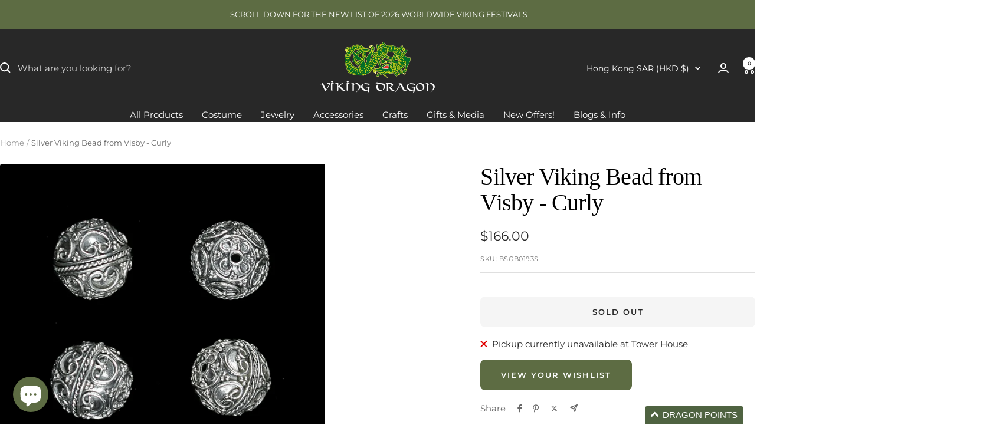

--- FILE ---
content_type: text/javascript; charset=utf-8
request_url: https://thevikingdragon.com/en-hk/products/silver-viking-bead-from-visby-curly.js
body_size: 754
content:
{"id":6552523079767,"title":"Silver Viking Bead from Visby - Curly","handle":"silver-viking-bead-from-visby-curly","description":"\u003ch4\u003eSterling Silver Handmade Replica Viking Bead with Curly Design.\u003c\/h4\u003e\n\u003cp\u003eBased on beads found in the Visby hoard, 10th century Sweden.\u003c\/p\u003e\n\u003cp\u003e- Available as a single bead, but the main image shows 4 beads from different angles.\u003cbr\u003e\n- 1mm hole from threading onto waxed line thread or thin leather thong.\u003cbr\u003e\n- Diameter - 12mm (0.45 inch).\u003cbr\u003e\n- Weight - 3g (0.1oz) approx.\u003c\/p\u003e","published_at":"2022-08-26T08:43:40+01:00","created_at":"2021-04-08T15:49:16+01:00","vendor":"The Viking Dragon","type":"Viking Beads","tags":["Beads","Jewelry","Silver"],"price":16600,"price_min":16600,"price_max":16600,"available":false,"price_varies":false,"compare_at_price":null,"compare_at_price_min":0,"compare_at_price_max":0,"compare_at_price_varies":false,"variants":[{"id":39283053953111,"title":"Default Title","option1":"Default Title","option2":null,"option3":null,"sku":"BSGB0193S","requires_shipping":true,"taxable":true,"featured_image":null,"available":false,"name":"Silver Viking Bead from Visby - Curly","public_title":null,"options":["Default Title"],"price":16600,"weight":10,"compare_at_price":null,"inventory_management":"shopify","barcode":"","requires_selling_plan":false,"selling_plan_allocations":[]}],"images":["\/\/cdn.shopify.com\/s\/files\/1\/0078\/0530\/4890\/products\/bs-silver-viking-beads-from-visby-curly.jpg?v=1683285217","\/\/cdn.shopify.com\/s\/files\/1\/0078\/0530\/4890\/products\/bs-silver-viking-beads-on-leather-thong-354747.jpg?v=1683287005","\/\/cdn.shopify.com\/s\/files\/1\/0078\/0530\/4890\/products\/bs-silver-visby-beads-on-rock.jpg?v=1683285221","\/\/cdn.shopify.com\/s\/files\/1\/0078\/0530\/4890\/products\/bs-silver-visby-beads-on-sheep-fleece.jpg?v=1683285224","\/\/cdn.shopify.com\/s\/files\/1\/0078\/0530\/4890\/products\/bs-silver-visby-beads-on-wrist.jpg?v=1683285226"],"featured_image":"\/\/cdn.shopify.com\/s\/files\/1\/0078\/0530\/4890\/products\/bs-silver-viking-beads-from-visby-curly.jpg?v=1683285217","options":[{"name":"Title","position":1,"values":["Default Title"]}],"url":"\/en-hk\/products\/silver-viking-bead-from-visby-curly","media":[{"alt":"Silver Viking Bead from Visby - Curly","id":20340921925719,"position":1,"preview_image":{"aspect_ratio":1.0,"height":1600,"width":1600,"src":"https:\/\/cdn.shopify.com\/s\/files\/1\/0078\/0530\/4890\/products\/bs-silver-viking-beads-from-visby-curly.jpg?v=1683285217"},"aspect_ratio":1.0,"height":1600,"media_type":"image","src":"https:\/\/cdn.shopify.com\/s\/files\/1\/0078\/0530\/4890\/products\/bs-silver-viking-beads-from-visby-curly.jpg?v=1683285217","width":1600},{"alt":"Silver Viking Beads from Visby on Leather Thong","id":22694170689623,"position":2,"preview_image":{"aspect_ratio":1.0,"height":2048,"width":2048,"src":"https:\/\/cdn.shopify.com\/s\/files\/1\/0078\/0530\/4890\/products\/bs-silver-viking-beads-on-leather-thong-354747.jpg?v=1683287005"},"aspect_ratio":1.0,"height":2048,"media_type":"image","src":"https:\/\/cdn.shopify.com\/s\/files\/1\/0078\/0530\/4890\/products\/bs-silver-viking-beads-on-leather-thong-354747.jpg?v=1683287005","width":2048},{"alt":"Silver Viking Beads from Visby on Leather Thong on Rock","id":20625303240791,"position":3,"preview_image":{"aspect_ratio":1.0,"height":2048,"width":2048,"src":"https:\/\/cdn.shopify.com\/s\/files\/1\/0078\/0530\/4890\/products\/bs-silver-visby-beads-on-rock.jpg?v=1683285221"},"aspect_ratio":1.0,"height":2048,"media_type":"image","src":"https:\/\/cdn.shopify.com\/s\/files\/1\/0078\/0530\/4890\/products\/bs-silver-visby-beads-on-rock.jpg?v=1683285221","width":2048},{"alt":"Silver Viking Beads from Visby on Leather Thong on Wool Fleece","id":20625303273559,"position":4,"preview_image":{"aspect_ratio":1.0,"height":2048,"width":2048,"src":"https:\/\/cdn.shopify.com\/s\/files\/1\/0078\/0530\/4890\/products\/bs-silver-visby-beads-on-sheep-fleece.jpg?v=1683285224"},"aspect_ratio":1.0,"height":2048,"media_type":"image","src":"https:\/\/cdn.shopify.com\/s\/files\/1\/0078\/0530\/4890\/products\/bs-silver-visby-beads-on-sheep-fleece.jpg?v=1683285224","width":2048},{"alt":"Silver Viking Beads from Visby on Leather Thong on Wrist","id":20625303306327,"position":5,"preview_image":{"aspect_ratio":1.0,"height":2048,"width":2048,"src":"https:\/\/cdn.shopify.com\/s\/files\/1\/0078\/0530\/4890\/products\/bs-silver-visby-beads-on-wrist.jpg?v=1683285226"},"aspect_ratio":1.0,"height":2048,"media_type":"image","src":"https:\/\/cdn.shopify.com\/s\/files\/1\/0078\/0530\/4890\/products\/bs-silver-visby-beads-on-wrist.jpg?v=1683285226","width":2048}],"requires_selling_plan":false,"selling_plan_groups":[]}

--- FILE ---
content_type: text/javascript; charset=utf-8
request_url: https://thevikingdragon.com/en-hk/products/silver-viking-bead-from-visby-curly.js?
body_size: 1101
content:
{"id":6552523079767,"title":"Silver Viking Bead from Visby - Curly","handle":"silver-viking-bead-from-visby-curly","description":"\u003ch4\u003eSterling Silver Handmade Replica Viking Bead with Curly Design.\u003c\/h4\u003e\n\u003cp\u003eBased on beads found in the Visby hoard, 10th century Sweden.\u003c\/p\u003e\n\u003cp\u003e- Available as a single bead, but the main image shows 4 beads from different angles.\u003cbr\u003e\n- 1mm hole from threading onto waxed line thread or thin leather thong.\u003cbr\u003e\n- Diameter - 12mm (0.45 inch).\u003cbr\u003e\n- Weight - 3g (0.1oz) approx.\u003c\/p\u003e","published_at":"2022-08-26T08:43:40+01:00","created_at":"2021-04-08T15:49:16+01:00","vendor":"The Viking Dragon","type":"Viking Beads","tags":["Beads","Jewelry","Silver"],"price":16600,"price_min":16600,"price_max":16600,"available":false,"price_varies":false,"compare_at_price":null,"compare_at_price_min":0,"compare_at_price_max":0,"compare_at_price_varies":false,"variants":[{"id":39283053953111,"title":"Default Title","option1":"Default Title","option2":null,"option3":null,"sku":"BSGB0193S","requires_shipping":true,"taxable":true,"featured_image":null,"available":false,"name":"Silver Viking Bead from Visby - Curly","public_title":null,"options":["Default Title"],"price":16600,"weight":10,"compare_at_price":null,"inventory_management":"shopify","barcode":"","requires_selling_plan":false,"selling_plan_allocations":[]}],"images":["\/\/cdn.shopify.com\/s\/files\/1\/0078\/0530\/4890\/products\/bs-silver-viking-beads-from-visby-curly.jpg?v=1683285217","\/\/cdn.shopify.com\/s\/files\/1\/0078\/0530\/4890\/products\/bs-silver-viking-beads-on-leather-thong-354747.jpg?v=1683287005","\/\/cdn.shopify.com\/s\/files\/1\/0078\/0530\/4890\/products\/bs-silver-visby-beads-on-rock.jpg?v=1683285221","\/\/cdn.shopify.com\/s\/files\/1\/0078\/0530\/4890\/products\/bs-silver-visby-beads-on-sheep-fleece.jpg?v=1683285224","\/\/cdn.shopify.com\/s\/files\/1\/0078\/0530\/4890\/products\/bs-silver-visby-beads-on-wrist.jpg?v=1683285226"],"featured_image":"\/\/cdn.shopify.com\/s\/files\/1\/0078\/0530\/4890\/products\/bs-silver-viking-beads-from-visby-curly.jpg?v=1683285217","options":[{"name":"Title","position":1,"values":["Default Title"]}],"url":"\/en-hk\/products\/silver-viking-bead-from-visby-curly","media":[{"alt":"Silver Viking Bead from Visby - Curly","id":20340921925719,"position":1,"preview_image":{"aspect_ratio":1.0,"height":1600,"width":1600,"src":"https:\/\/cdn.shopify.com\/s\/files\/1\/0078\/0530\/4890\/products\/bs-silver-viking-beads-from-visby-curly.jpg?v=1683285217"},"aspect_ratio":1.0,"height":1600,"media_type":"image","src":"https:\/\/cdn.shopify.com\/s\/files\/1\/0078\/0530\/4890\/products\/bs-silver-viking-beads-from-visby-curly.jpg?v=1683285217","width":1600},{"alt":"Silver Viking Beads from Visby on Leather Thong","id":22694170689623,"position":2,"preview_image":{"aspect_ratio":1.0,"height":2048,"width":2048,"src":"https:\/\/cdn.shopify.com\/s\/files\/1\/0078\/0530\/4890\/products\/bs-silver-viking-beads-on-leather-thong-354747.jpg?v=1683287005"},"aspect_ratio":1.0,"height":2048,"media_type":"image","src":"https:\/\/cdn.shopify.com\/s\/files\/1\/0078\/0530\/4890\/products\/bs-silver-viking-beads-on-leather-thong-354747.jpg?v=1683287005","width":2048},{"alt":"Silver Viking Beads from Visby on Leather Thong on Rock","id":20625303240791,"position":3,"preview_image":{"aspect_ratio":1.0,"height":2048,"width":2048,"src":"https:\/\/cdn.shopify.com\/s\/files\/1\/0078\/0530\/4890\/products\/bs-silver-visby-beads-on-rock.jpg?v=1683285221"},"aspect_ratio":1.0,"height":2048,"media_type":"image","src":"https:\/\/cdn.shopify.com\/s\/files\/1\/0078\/0530\/4890\/products\/bs-silver-visby-beads-on-rock.jpg?v=1683285221","width":2048},{"alt":"Silver Viking Beads from Visby on Leather Thong on Wool Fleece","id":20625303273559,"position":4,"preview_image":{"aspect_ratio":1.0,"height":2048,"width":2048,"src":"https:\/\/cdn.shopify.com\/s\/files\/1\/0078\/0530\/4890\/products\/bs-silver-visby-beads-on-sheep-fleece.jpg?v=1683285224"},"aspect_ratio":1.0,"height":2048,"media_type":"image","src":"https:\/\/cdn.shopify.com\/s\/files\/1\/0078\/0530\/4890\/products\/bs-silver-visby-beads-on-sheep-fleece.jpg?v=1683285224","width":2048},{"alt":"Silver Viking Beads from Visby on Leather Thong on Wrist","id":20625303306327,"position":5,"preview_image":{"aspect_ratio":1.0,"height":2048,"width":2048,"src":"https:\/\/cdn.shopify.com\/s\/files\/1\/0078\/0530\/4890\/products\/bs-silver-visby-beads-on-wrist.jpg?v=1683285226"},"aspect_ratio":1.0,"height":2048,"media_type":"image","src":"https:\/\/cdn.shopify.com\/s\/files\/1\/0078\/0530\/4890\/products\/bs-silver-visby-beads-on-wrist.jpg?v=1683285226","width":2048}],"requires_selling_plan":false,"selling_plan_groups":[]}